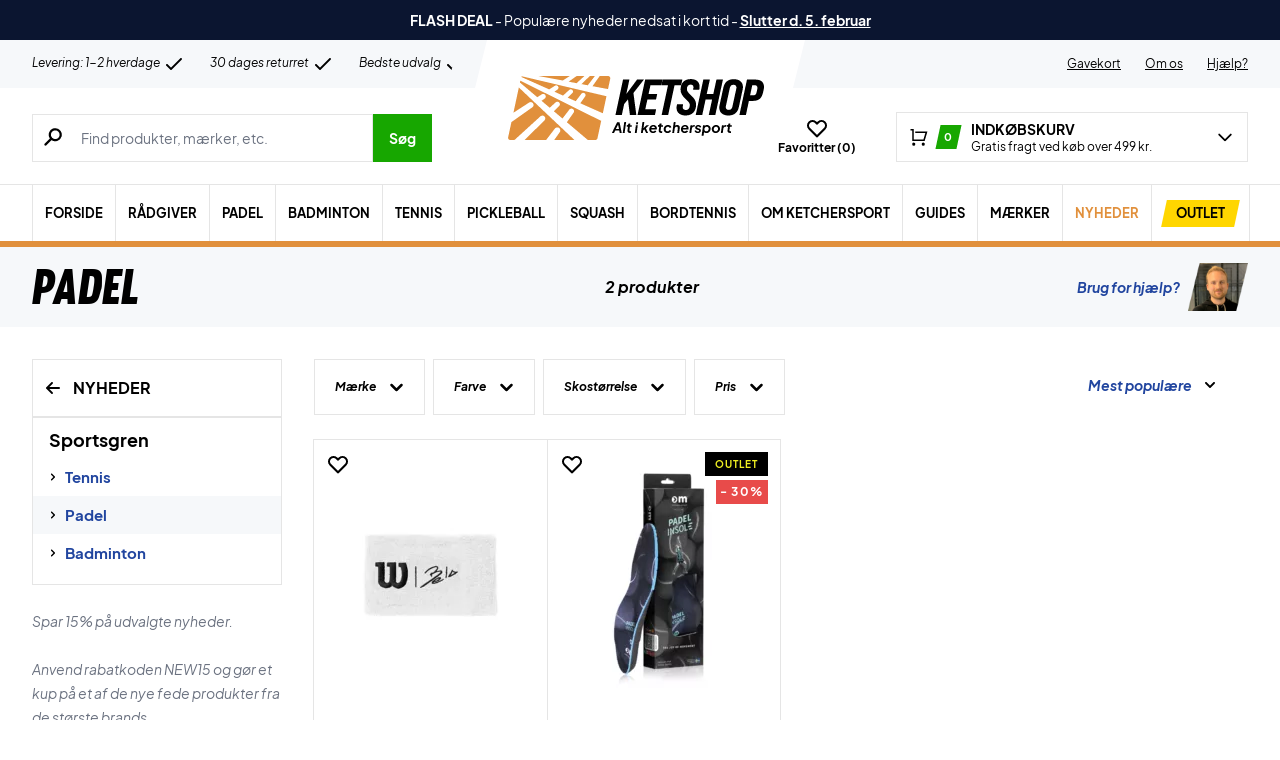

--- FILE ---
content_type: text/html; charset=UTF-8
request_url: https://ketshop.dk/wp-admin/admin-ajax.php
body_size: -507
content:
{"wcStoreNonce":"56f99477f0"}

--- FILE ---
content_type: text/html; charset=UTF-8
request_url: https://ketshop.dk/wp-admin/admin-ajax.php
body_size: -515
content:
{" Ortho Movement":1," Wilson":1}

--- FILE ---
content_type: text/html; charset=UTF-8
request_url: https://ketshop.dk/wp-admin/admin-ajax.php
body_size: -710
content:
{" Unisex":1}

--- FILE ---
content_type: text/html; charset=UTF-8
request_url: https://ketshop.dk/wp-admin/admin-ajax.php
body_size: -751
content:
{" Hvid":1," Sort":1}

--- FILE ---
content_type: text/html; charset=UTF-8
request_url: https://ketshop.dk/wp-admin/admin-ajax.php
body_size: -727
content:
{" 35":1," 36":1," 37":1," 38":1," 39":1," 40":1}